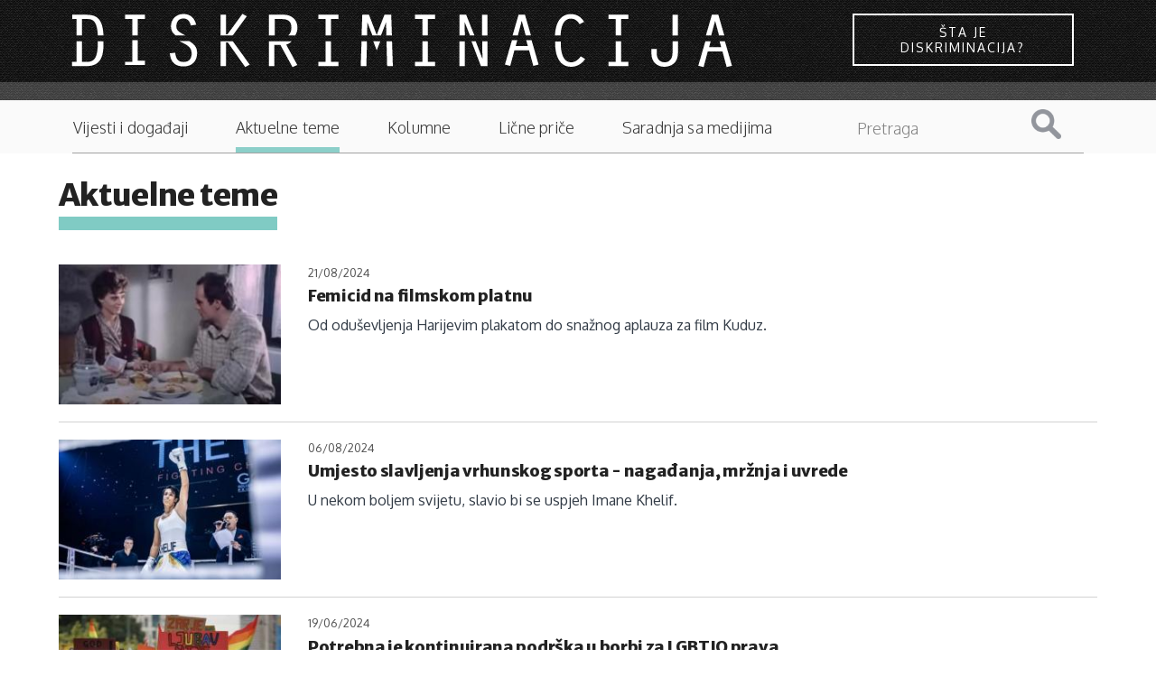

--- FILE ---
content_type: text/html; charset=utf-8
request_url: https://diskriminacija.ba/teme?page=5
body_size: 7134
content:
<!DOCTYPE html>
<!-- Sorry no IE7 support! -->
<!-- @see http://foundation.zurb.com/docs/index.html#basicHTMLMarkup -->

<!--[if IE 8]><html class="no-js lt-ie9" lang="en" dir="ltr"> <![endif]-->
<!--[if gt IE 8]><!--> <html class="no-js" lang="en" dir="ltr"> <!--<![endif]-->
<head>
<link rel="apple-touch-icon" sizes="57x57" href="https://diskriminacija.ba/sites/all/themes/diskriminacija_v2/favicons/apple-touch-icon-57x57.png?v=000QYg0k8e">
<link rel="apple-touch-icon" sizes="60x60" href="https://diskriminacija.ba/sites/all/themes/diskriminacija_v2/favicons/apple-touch-icon-60x60.png?v=000QYg0k8e">
<link rel="apple-touch-icon" sizes="72x72" href="https://diskriminacija.ba/sites/all/themes/diskriminacija_v2/favicons/apple-touch-icon-72x72.png?v=000QYg0k8e">
<link rel="apple-touch-icon" sizes="76x76" href="https://diskriminacija.ba/sites/all/themes/diskriminacija_v2/favicons/apple-touch-icon-76x76.png?v=000QYg0k8e">
<link rel="apple-touch-icon" sizes="114x114" href="https://diskriminacija.ba/sites/all/themes/diskriminacija_v2/favicons/apple-touch-icon-114x114.png?v=000QYg0k8e">
<link rel="apple-touch-icon" sizes="120x120" href="https://diskriminacija.ba/sites/all/themes/diskriminacija_v2/favicons/apple-touch-icon-120x120.png?v=000QYg0k8e">
<link rel="apple-touch-icon" sizes="144x144" href="https://diskriminacija.ba/sites/all/themes/diskriminacija_v2/favicons/apple-touch-icon-144x144.png?v=000QYg0k8e">
<link rel="apple-touch-icon" sizes="152x152" href="https://diskriminacija.ba/sites/all/themes/diskriminacija_v2/favicons/apple-touch-icon-152x152.png?v=000QYg0k8e">
<link rel="apple-touch-icon" sizes="180x180" href="https://diskriminacija.ba/sites/all/themes/diskriminacija_v2/favicons/apple-touch-icon-180x180.png?v=000QYg0k8e">
<link rel="icon" type="image/png" href="https://diskriminacija.ba/sites/all/themes/diskriminacija_v2/favicons/favicon-32x32.png?v=000QYg0k8e" sizes="32x32">
<link rel="icon" type="image/png" href="https://diskriminacija.ba/sites/all/themes/diskriminacija_v2/favicons/android-chrome-192x192.png?v=000QYg0k8e" sizes="192x192">
<link rel="icon" type="image/png" href="https://diskriminacija.ba/sites/all/themes/diskriminacija_v2/favicons/favicon-96x96.png?v=000QYg0k8e" sizes="96x96">
<link rel="icon" type="image/png" href="https://diskriminacija.ba/sites/all/themes/diskriminacija_v2/favicons/favicon-16x16.png?v=000QYg0k8e" sizes="16x16">
<link rel="manifest" href="https://diskriminacija.ba/sites/all/themes/diskriminacija_v2/favicons/manifest.json?v=000QYg0k8e">
<link rel="shortcut icon" href="https://diskriminacija.ba/sites/all/themes/diskriminacija_v2/favicons/favicon.ico?v=000QYg0k8e">
<meta name="msapplication-TileColor" content="#2b5797">
<meta name="msapplication-TileImage" content="https://diskriminacija.ba/sites/all/themes/diskriminacija_v2/favicons/mstile-144x144.png?v=000QYg0k8e">
<meta name="theme-color" content="#1B1B1B">
  <!--[if IE]><![endif]-->
<!--[if IE]><meta http-equiv="X-UA-Compatible" content="IE=edge,chrome=1" />
<![endif]--><meta charset="utf-8" />
<meta http-equiv="ImageToolbar" content="false" />
<meta name="viewport" content="width=device-width, initial-scale=1.0" />
<link rel="alternate" title="RSS - Aktuelne teme" href="https://diskriminacija.ba/taxonomy/term/4/feed" />
<meta name="abstract" content="diskriminacija na poslu, diskriminacija na radu, diskriminacija roma, diskriminacija žena, diskriminacija je, diskriminacija u bih, diskriminacija značenje, diskriminacija na radnom mjestu, zakon o diskriminaciji, lgbt, zakon protiv diskriminacije, monitoring slučajeva diskriminacije, javnu kampanju za podizanje svijesti, dvije škole pod jednim krovom, zakon o zabrani diskriminacije bih, usvajanje djece u bih, vrste diskriminacije" />
<meta name="keywords" content="diskriminacija na poslu, diskriminacija na radu, diskriminacija roma, diskriminacija žena, diskriminacija je, diskriminacija u bih, diskriminacija značenje, diskriminacija na radnom mjestu, zakon o diskriminaciji, lgbt, zakon protiv diskriminacije, monitoring slučajeva diskriminacije, javnu kampanju za podizanje svijesti, dvije škole pod jednim krovom, zakon o zabrani diskriminacije bih, usvajanje djece u bih, vrste diskriminacije" />
<meta name="generator" content="Drupal 7 (http://drupal.org)" />
<link rel="image_src" href="https://diskriminacija.ba//sites/default/files/diskriminacija%20logo.JPG" />
<link rel="canonical" href="https://diskriminacija.ba/teme" />
<link rel="shortlink" href="https://diskriminacija.ba/taxonomy/term/4" />
<meta property="fb:app_id" content="256287117842689" />
<meta property="og:site_name" content="Diskriminacija.ba" />
<meta property="og:type" content="website" />
<meta property="og:url" content="https://diskriminacija.ba/teme" />
<meta property="og:title" content="Aktuelne teme" />
<meta name="twitter:card" content="summary" />
<meta name="twitter:site" content="@ADiskriminacija" />
<meta name="twitter:title" content="Aktuelne teme" />
<meta name="twitter:url" content="https://diskriminacija.ba/teme" />
<meta name="twitter:image" content="https://diskriminacija.ba/sites/default/files/diskriminacija%20logo.JPG" />
<meta property="og:locale" content="bs_BA" />
<meta itemprop="name" content="Aktuelne teme" />
<meta itemprop="image" content="https://diskriminacija.ba//sites/default/files/diskriminacija%20logo.JPG" />
  <title>Aktuelne teme | Page 6 | Diskriminacija.ba</title>
  <link rel="stylesheet" href="//diskriminacija.ba/sites/default/files/advagg_css/css__i7bzVOo-rBHFUXkhUcTxjuPytR-FLisoGnPsNLmjD1o__N9-auyzzosMJQYEtCTd18JKB5Yvljmh16Pa7A_AWuIE__BKzXvXvtLXLeFVc3Q4dr5zqemAl-UPS01KkoFGxx5gg.css" />
  <script src="//diskriminacija.ba/sites/default/files/advagg_js/js__yDrw_1ZLOGHiBJhPDjwRZan-2bhK8Rx8XH9bLoz4TOo__gjFBlRU6VUzKaN1LxpNI6rD2oiaUWHyaMgqoMZekw7E__BKzXvXvtLXLeFVc3Q4dr5zqemAl-UPS01KkoFGxx5gg.js"></script>
  <!--[if lt IE 9]>
		<script src="http://html5shiv.googlecode.com/svn/trunk/html5.js"></script>
	<![endif]-->
</head>
<body class="html not-front not-logged-in no-sidebars page-taxonomy page-taxonomy-term page-taxonomy-term- page-taxonomy-term-4 section-teme" >
  <div class="skip-link">
    <a href="#main-content" class="element-invisible element-focusable">Skip to main content</a>
  </div>
    <div role="document" class="page"> <header role="banner" class="l-header"><div class="logo-wrapper"><div class="logo-container"><div class="logo"> <a href="/" title="Naslovnica" rel="home"> <img class="logo" alt="diskriminacija logo" src='https://diskriminacija.ba/sites/all/themes/diskriminacija_v2/diskriminacija_logo.svg' alt="Logo" onerror="this.onerror=null; this.src='https://diskriminacija.ba/sites/all/themes/diskriminacija_v2/diskriminacija_logo.svg'"> </a></div><div class="box sta-je-diskriminacija"><a href="/sta-je-diskriminacija" class="button button--wayra button--inverted">Šta je diskriminacija?</a></div></div></div><div class="logo-bottom-line"></div><div class="contain-to-grid sticky show-for-small"> <nav class="top-bar" data-topbar data-options="back_text:'Nazad'; scrolltop:false; mobile_show_parent_link:true"><ul class="title-area"><li class="name"><h1><a href="/" rel="home" title="Diskriminacija.ba Home">Diskriminacija.ba</a></h1></li><li class="toggle-topbar menu-icon2"><div id="nav-icon1"><div id="icn-txt">Sadržaj</div> <a href="#"> <span></span> <span></span> <span></span> </a></div></li></ul> <section class="top-bar-section"><ul id="main-menu" class="main-nav left"><li class="first leaf sta-je-diskriminacija"><a href="/%C5%A1ta-je-diskriminacija" class="sta-je-diskriminacija">Šta je diskriminacija?</a></li><li class="leaf"><a href="/vijesti">Vijesti i događaji</a></li><li class="leaf"><a href="/teme" class="active">Aktuelne teme</a></li><li class="leaf"><a href="/kolumne">Kolumne</a></li><li class="leaf"><a href="/price">Lične priče</a></li><li class="leaf"><a href="/saradnja-sa-medijima">Saradnja sa medijima</a></li><li class="last leaf pretraga"><a href="/search" class="pretraga">Pretraga</a></li></ul><div class="hrdaga"></div> </section> </nav></div> <section class="row hide-for-small"> <nav id="main-menu" class="navigation" role="navigation"><h2 class="element-invisible">Main menu</h2><ul id="main-menu-links" class="links inline-list clearfix"><li class="menu-1722 first"><a href="/%C5%A1ta-je-diskriminacija" class="sta-je-diskriminacija">Šta je diskriminacija?</a></li><li class="menu-1611"><a href="/vijesti">Vijesti i događaji</a></li><li class="menu-1612 active-trail active"><a href="/teme" class="active-trail active">Aktuelne teme</a></li><li class="menu-1613"><a href="/kolumne">Kolumne</a></li><li class="menu-1614"><a href="/price">Lične priče</a></li><li class="menu-2280"><a href="/saradnja-sa-medijima">Saradnja sa medijima</a></li><li class="menu-1721 last"><a href="/search" class="pretraga">Pretraga</a></li></ul><form class="search-form" action="/search/node" method="post" id="search-form" accept-charset="UTF-8"><div><div class="container-inline form-wrapper" id="edit-basic"><div class="form-item form-type-textfield form-item-keys"> <label for="edit-keys">Pojam za pretragu </label> <input type="text" id="edit-keys" name="keys" value="" size="40" maxlength="255" class="form-text" /></div><button id="edit-submit" name="op" value="Pretraga" type="submit" class="form-submit">Pretraga</button></div><input type="hidden" name="form_build_id" value="form-GuA5AZSxtx_QIAUjDEgnjb8JWEERAxZxQhUSZJGX3_I" /><input type="hidden" name="form_id" value="search_form" /></div></form> </nav><div class="hrdaga"></div><div class="borderbottom"></div><div class="borderbottomfull"></div> </section> </header> <main role="main" class="row l-main"><div class="frontback"></div><div class="large-12 main columns"> <a id="main-content"></a><h1 id="page-title" class="title">Aktuelne teme</h1><div class="term-listing-heading"><div id="taxonomy-term-4" class="taxonomy-term vocabulary-clanci"><div class="content"></div></div></div><div class="ds-2col-fluid node node-clanci node-promoted node-teaser view-mode-teaser clearfix"><div class="group-left"><div class="image"><a href="/teme/femicid-na-filmskom-platnu"><img src="https://diskriminacija.ba/sites/default/files/styles/headline_270x170/public/kuduz.jpg?itok=zKYMsWXc" width="270" height="170" alt="" /></a></div></div><div class="group-right"><div class="field field-name-post-date field-type-ds field-label-hidden field-wrapper">21/08/2024</div><div class="field field-name-title field-type-ds field-label-hidden field-wrapper"><h3><a href="/teme/femicid-na-filmskom-platnu">Femicid na filmskom platnu</a></h3></div><div class="field field-name-field-summary field-type-text-long field-label-hidden field-wrapper text-teaser"><p>Od oduševljenja Harijevim plakatom do snažnog aplauza za film Kuduz.</p></div></div></div><div class="ds-2col-fluid node node-clanci node-promoted node-teaser view-mode-teaser clearfix"><div class="group-left"><div class="image"><a href="/teme/umjesto-slavljenja-vrhunskog-sporta-naga%C4%91anja-mr%C5%BEnja-i-uvrede"><img src="https://diskriminacija.ba/sites/default/files/styles/headline_270x170/public/imane_khelif.jpg?itok=Olb_bEru" width="270" height="170" alt="" /></a></div></div><div class="group-right"><div class="field field-name-post-date field-type-ds field-label-hidden field-wrapper">06/08/2024</div><div class="field field-name-title field-type-ds field-label-hidden field-wrapper"><h3><a href="/teme/umjesto-slavljenja-vrhunskog-sporta-naga%C4%91anja-mr%C5%BEnja-i-uvrede">Umjesto slavljenja vrhunskog sporta - nagađanja, mržnja i uvrede</a></h3></div><div class="field field-name-field-summary field-type-text-long field-label-hidden field-wrapper text-teaser"><p>U nekom boljem svijetu, slavio bi se uspjeh Imane Khelif.</p></div></div></div><div class="ds-2col-fluid node node-clanci node-promoted node-teaser view-mode-teaser clearfix"><div class="group-left"><div class="image"><a href="/teme/potrebna-je-kontinuirana-podr%C5%A1ka-u-borbi-za-lgbtiq-prava"><img src="https://diskriminacija.ba/sites/default/files/styles/headline_270x170/public/bhpovorka.jpg?itok=7k6z7_Qw" width="270" height="170" alt="" /></a></div></div><div class="group-right"><div class="field field-name-post-date field-type-ds field-label-hidden field-wrapper">19/06/2024</div><div class="field field-name-title field-type-ds field-label-hidden field-wrapper"><h3><a href="/teme/potrebna-je-kontinuirana-podr%C5%A1ka-u-borbi-za-lgbtiq-prava">Potrebna je kontinuirana podrška u borbi za LGBTIQ prava</a></h3></div><div class="field field-name-field-summary field-type-text-long field-label-hidden field-wrapper text-teaser"><p>Ususret petoj Bh. povorci ponosa: Solidarnost je znak da niste sami.</p></div></div></div><div class="ds-2col-fluid node node-clanci node-promoted node-teaser view-mode-teaser clearfix"><div class="group-left"><div class="image"><a href="/teme/na%C5%A1e-medicinske-sestre-na%C5%A1a-budu%C4%87nost"><img src="https://diskriminacija.ba/sites/default/files/styles/headline_270x170/public/disk_florence.png?itok=eJU8vlSE" width="270" height="170" alt="" /></a></div></div><div class="group-right"><div class="field field-name-post-date field-type-ds field-label-hidden field-wrapper">13/05/2024</div><div class="field field-name-title field-type-ds field-label-hidden field-wrapper"><h3><a href="/teme/na%C5%A1e-medicinske-sestre-na%C5%A1a-budu%C4%87nost">Naše medicinske sestre, naša budućnost</a></h3></div><div class="field field-name-field-summary field-type-text-long field-label-hidden field-wrapper text-teaser"><p>Internacionalni dan medicinskih sestara, koji se obilježava 12. maja svake godine, ima za cilj istaći vrijednost ekonomske i društvene uloge medicinskih sestara i tehničara, te njihovih profesionalnih kapaciteta.</p></div></div></div><div class="ds-2col-fluid node node-clanci node-promoted node-teaser view-mode-teaser clearfix"><div class="group-left"><div class="image"><a href="/teme/seksualna-iznuda-nasilje-o-kojem-se-%C5%A1uti"><img src="https://diskriminacija.ba/sites/default/files/styles/headline_270x170/public/unsplash_2.jpg?itok=TN5kG7x6" width="270" height="170" alt="" /></a></div></div><div class="group-right"><div class="field field-name-post-date field-type-ds field-label-hidden field-wrapper">06/05/2024</div><div class="field field-name-title field-type-ds field-label-hidden field-wrapper"><h3><a href="/teme/seksualna-iznuda-nasilje-o-kojem-se-%C5%A1uti">Seksualna iznuda: Nasilje o kojem se šuti</a></h3></div><div class="field field-name-field-summary field-type-text-long field-label-hidden field-wrapper text-teaser"><p>Rodni stereotipi i društvena stigma doprinose tome da muškarci u odnosu na žene rjeđe prijavlju seksualnu iznudu i teže govore o tome.</p></div></div></div><div class="ds-2col-fluid node node-clanci node-promoted node-teaser view-mode-teaser clearfix"><div class="group-left"><div class="image"><a href="/teme/%C5%BEivot-u-zajednici-ne-u-instituciji"><img src="https://diskriminacija.ba/sites/default/files/styles/headline_270x170/public/jelena_stamenkovic_korisnica_uslugejpg.jpg?itok=DxR2IMMi" width="270" height="170" alt="" /></a></div></div><div class="group-right"><div class="field field-name-post-date field-type-ds field-label-hidden field-wrapper">22/04/2024</div><div class="field field-name-title field-type-ds field-label-hidden field-wrapper"><h3><a href="/teme/%C5%BEivot-u-zajednici-ne-u-instituciji">Život u zajednici, a ne u instituciji</a></h3></div><div class="field field-name-field-summary field-type-text-long field-label-hidden field-wrapper text-teaser"><p>Adekvatan proces deinstitucionalizacije bi osobama s invaliditetom omogućio dostojanstveniji život izvan zatvorenih ustanova.</p></div></div></div><div class="ds-2col-fluid node node-clanci node-promoted node-teaser view-mode-teaser clearfix"><div class="group-left"><div class="image"><a href="/teme/femicid-kazna-za-ubistvo-%C5%BEene-ne-mo%C5%BEe-biti-ista-kao-kazna-za-utaju-poreza"><img src="https://diskriminacija.ba/sites/default/files/styles/headline_270x170/public/screenshot_aire_centre_youtube_kosana_beker.png?itok=ut-qBfhE" width="270" height="170" alt="" /></a></div></div><div class="group-right"><div class="field field-name-post-date field-type-ds field-label-hidden field-wrapper">25/03/2024</div><div class="field field-name-title field-type-ds field-label-hidden field-wrapper"><h3><a href="/teme/femicid-kazna-za-ubistvo-%C5%BEene-ne-mo%C5%BEe-biti-ista-kao-kazna-za-utaju-poreza">Femicid: Kazna za ubistvo žene ne može biti ista kao kazna za utaju poreza</a></h3></div><div class="field field-name-field-summary field-type-text-long field-label-hidden field-wrapper text-teaser"><p>Veče prije intervjua sa Kosanom Beker, pravnicom i istraživačicom organizacije FemPlatz iz Srbije, desio se novi slučaj femicida u Srbiji. Ubistvo je izvršeno na izuzetno brutalan način.</p></div></div></div><div class="ds-2col-fluid node node-clanci node-promoted node-teaser view-mode-teaser clearfix"><div class="group-left"><div class="image"><a href="/teme/iz-sarajeva-za-ubijenu-djecu-gaze-da-se-%C4%8Duje-da-se-zna"><img src="https://diskriminacija.ba/sites/default/files/styles/headline_270x170/public/2_20.jpg?itok=qI3gSw0u" width="270" height="170" alt="" /></a></div></div><div class="group-right"><div class="field field-name-post-date field-type-ds field-label-hidden field-wrapper">21/03/2024</div><div class="field field-name-title field-type-ds field-label-hidden field-wrapper"><h3><a href="/teme/iz-sarajeva-za-ubijenu-djecu-gaze-da-se-%C4%8Duje-da-se-zna">Iz Sarajeva za ubijenu djecu Gaze: Da se čuje, da se zna</a></h3></div><div class="field field-name-field-summary field-type-text-long field-label-hidden field-wrapper text-teaser"><p>Zein Amer Ibrahim Al-Jarousha (0 godina), Zeina Ahmed Mohamed Shatata (0 godina), Abdel Rahman Iyad Abdel Rahman Abu Jalal (1 godina), Adi Adam Jamal Abu Al-Naga (1 godina), Abd al-Rahman Baraa Abd al-Rahman al-Hawar (2 godine), ...</p></div></div></div><div class="ds-2col-fluid node node-clanci node-promoted node-teaser view-mode-teaser clearfix"><div class="group-left"><div class="image"><a href="/teme/godina-od-napada-na-aktiviste-u-banjaluci"><img src="https://diskriminacija.ba/sites/default/files/styles/headline_270x170/public/povorka_ponosa_0.jpg?itok=-jtdFqxI" width="270" height="170" alt="" /></a></div></div><div class="group-right"><div class="field field-name-post-date field-type-ds field-label-hidden field-wrapper">18/03/2024</div><div class="field field-name-title field-type-ds field-label-hidden field-wrapper"><h3><a href="/teme/godina-od-napada-na-aktiviste-u-banjaluci">Godina od napada na aktiviste u Banjaluci</a></h3></div><div class="field field-name-field-summary field-type-text-long field-label-hidden field-wrapper text-teaser"><p>Počinioci nisu kažnjeni, a mediji su zaboravili na cijeli slučaj.</p></div></div></div><div class="ds-2col-fluid node node-clanci node-promoted node-teaser view-mode-teaser clearfix"><div class="group-left"><div class="image"><a href="/teme/osmomartovski-mar%C5%A1-u-sarajevu-ujedinjeni-protiv-diskriminacije-nasilja-ratova-i-siroma%C5%A1tva"><img src="https://diskriminacija.ba/sites/default/files/styles/headline_270x170/public/naslovna.jpeg?itok=1pIpCOGU" width="270" height="170" alt="" /></a></div></div><div class="group-right"><div class="field field-name-post-date field-type-ds field-label-hidden field-wrapper">08/03/2024</div><div class="field field-name-title field-type-ds field-label-hidden field-wrapper"><h3><a href="/teme/osmomartovski-mar%C5%A1-u-sarajevu-ujedinjeni-protiv-diskriminacije-nasilja-ratova-i-siroma%C5%A1tva">Osmomartovski marš u Sarajevu: Ujedinjeni protiv diskriminacije, nasilja, ratova i siromaštva</a></h3></div><div class="field field-name-field-summary field-type-text-long field-label-hidden field-wrapper text-teaser"><p>Učesnici marša pokazali otpor prema opresiji patrijarhata, mržnje, diskriminacije, nasilja i ratova.</p></div></div></div><h2 class="element-invisible">Pages</h2><div class="pagination-centered"><div class="item-list"><ul class="pagination pager"><li class="arrow first"><a title="Go to first page" href="/teme">« prva </a></li><li class="arrow"><a title="Go to previous page" href="/teme?page=4">‹ prethodna</a></li><li class="unavailable"><a href="">&hellip;</a></li><li><a title="Go to page 2" href="/teme?page=1">2</a></li><li><a title="Go to page 3" href="/teme?page=2">3</a></li><li><a title="Go to page 4" href="/teme?page=3">4</a></li><li><a title="Go to page 5" href="/teme?page=4">5</a></li><li class="current"><a href="">6</a></li><li><a title="Go to page 7" href="/teme?page=6">7</a></li><li><a title="Go to page 8" href="/teme?page=7">8</a></li><li><a title="Go to page 9" href="/teme?page=8">9</a></li><li><a title="Go to page 10" href="/teme?page=9">10</a></li><li class="unavailable"><a href="">&hellip;</a></li><li class="arrow"><a title="Go to next page" href="/teme?page=6">sljedeća ›</a></li><li class="arrow last"><a title="Go to last page" href="/teme?page=72">posljednja » </a></li></ul></div></div></div> </main><div class="row medium-uncollapse"><div class="small-6 columns"> <section class="block block-block block-block-17"><h2 class="block-title">Izdavač</h2><p><img alt="" class="media-image" height="60" width="245" src="https://diskriminacija.ba/sites/default/files/mediacentar_0.png" /></p> </section></div></div> <section class="l-footer-wrapper columns"> <section class="row l-footer-columns"><h2 class="site-name">www.diskriminacija.ba</h2><div class="footer-first medium-3 columns"> <section class="block block-menu block-menu-menu-footer-menu-1"><ul class="menu"><li class="first leaf"><a href="/onama">O nama</a></li><li class="leaf"><a href="/impressum">Impressum</a></li><li class="leaf"><a href="/autori">Autori/ce</a></li><li class="last leaf"><a href="/publikacije">Publikacije</a></li></ul> </section></div><div class="footer-second medium-3 columns"> <section class="block block-menu block-menu-menu-footer-menu-2"><ul class="menu"><li class="first leaf"><a href="https://www.facebook.com/Diskriminacija.ba" class="i-facebook">Diskriminacija Facebook</a></li><li class="last leaf"><a href="https://twitter.com/ADiskriminacija" class="i-twitter">Diskriminacija Twitter</a></li></ul> </section></div><div class="footer-third medium-3 columns"> <section class="block block-menu block-menu-menu-footer-menu-3"><ul class="menu"><li class="first leaf"><a href="/autorska-i-izdava%C4%8Dka-prava">Autorska i izdavačka prava </a></li><li class="last leaf"><a href="/odgovornost-za-sadr%C5%BEaj" title="">Odgovornost za sadržaj</a></li></ul> </section></div> </section> </section> <section class="l-footer-wrapper"> <footer class="l-footer panel row" role="contentinfo"><div class="copyright columns"> &copy; 2026 Diskriminacija.ba Sva prava pridržana. Web by <a href="http://www.pauza.ba">pauza.ba</a>.</div> </footer> </section></div>  <script src="//ajax.googleapis.com/ajax/libs/webfont/1.5.10/webfont.js"></script>
<script src="//diskriminacija.ba/sites/default/files/advagg_js/js__oMAGz2QA3HcNk0LWmgdu1vQBOPatEU7jH710Ic1a1fg__i6se_FZs5O0woxokr33lwAndDThukTFs3v271_WJSb0__BKzXvXvtLXLeFVc3Q4dr5zqemAl-UPS01KkoFGxx5gg.js"></script>
<script>(function(i,s,o,g,r,a,m){i["GoogleAnalyticsObject"]=r;i[r]=i[r]||function(){(i[r].q=i[r].q||[]).push(arguments)},i[r].l=1*new Date();a=s.createElement(o),m=s.getElementsByTagName(o)[0];a.async=1;a.src=g;m.parentNode.insertBefore(a,m)})(window,document,"script","https://diskriminacija.ba/sites/default/files/googleanalytics/analytics.js?t51ry5","ga");ga("create", "UA-31175044-1", {"cookieDomain":"auto"});ga("send", "pageview");</script>
<script>jQuery.extend(Drupal.settings, {"basePath":"\/","pathPrefix":"","ajaxPageState":{"theme":"diskriminacija_v2","theme_token":"XgfxIst4HJbQoPpbn8j-nxgUAV61ZKTir-isZVmaHiE","css":{"modules\/system\/system.base.css":1,"modules\/system\/system.messages.css":1,"modules\/system\/system.theme.css":1,"sites\/all\/modules\/simplenews\/simplenews.css":1,"sites\/all\/modules\/date\/date_api\/date.css":1,"sites\/all\/modules\/date\/date_popup\/themes\/datepicker.1.7.css":1,"modules\/field\/theme\/field.css":1,"modules\/node\/node.css":1,"sites\/all\/modules\/quiz\/quiz.css":1,"modules\/search\/search.css":1,"modules\/user\/user.css":1,"sites\/all\/modules\/views\/css\/views.css":1,"sites\/all\/libraries\/colorbox\/example2\/colorbox.css":1,"sites\/all\/modules\/ctools\/css\/ctools.css":1,"sites\/all\/modules\/google_webfont_loader_api\/fonts\/google_oxygen\/render_stylesheet.css":1,"sites\/all\/modules\/google_webfont_loader_api\/fonts\/google_oxygen\/render_stylesheet2.css":1,"sites\/all\/modules\/google_webfont_loader_api\/fonts\/google_merriwaeather\/render_stylesheet.css":1,"sites\/all\/modules\/google_webfont_loader_api\/fonts\/google_merriwaeather\/render_stylesheet2.css":1,"modules\/taxonomy\/taxonomy.css":1,"sites\/all\/modules\/ds\/layouts\/ds_2col_fluid\/ds_2col_fluid.css":1,"sites\/all\/modules\/addtoany\/addtoany.css":1,"sites\/all\/themes\/diskriminacija_v2\/css\/normalize.css":1,"sites\/all\/themes\/diskriminacija_v2\/css\/foundation.min.css":1,"sites\/all\/themes\/diskriminacija_v2\/css\/diskriminacija_v2.css":1,"sites\/all\/themes\/diskriminacija_v2\/css\/kampanja-odmalihnogu.css":1,"sites\/all\/themes\/diskriminacija_v2\/css\/scroller.css":1,"sites\/all\/themes\/diskriminacija_v2\/css\/animate.min.css":1},"js":{"sites\/all\/themes\/zurb_foundation\/js\/vendor\/modernizr.js":1,"\/\/ajax.googleapis.com\/ajax\/libs\/webfont\/1.5.10\/webfont.js":1,"sites\/all\/modules\/jquery_update\/replace\/jquery\/1.8\/jquery.min.js":1,"misc\/jquery.once.js":1,"misc\/drupal.js":1,"sites\/all\/modules\/admin_menu\/admin_devel\/admin_devel.js":1,"sites\/all\/libraries\/colorbox\/jquery.colorbox-min.js":1,"sites\/all\/modules\/colorbox\/js\/colorbox.js":1,"sites\/all\/modules\/google_webfont_loader_api\/google_webfont_loader_api.js":1,"sites\/all\/modules\/google_analytics\/googleanalytics.js":1,"sites\/all\/themes\/diskriminacija_v2\/js\/foundation.min.js":1,"sites\/all\/themes\/diskriminacija_v2\/js\/libs.min.js":1,"sites\/all\/themes\/diskriminacija_v2\/js\/app.min.js":1,"sites\/all\/themes\/diskriminacija_v2\/js\/kampanja-odmalihnogu.js":1,"sites\/all\/themes\/diskriminacija_v2\/js\/jarallax.min.js":1,"sites\/all\/themes\/diskriminacija_v2\/js\/jarallax-video.min.js":1,"sites\/all\/themes\/diskriminacija_v2\/js\/jaaara.js":1,"sites\/all\/modules\/addthis\/addthis.js":1}},"colorbox":{"transition":"elastic","speed":"350","opacity":"0.85","slideshow":false,"slideshowAuto":true,"slideshowSpeed":"2500","slideshowStart":"start slideshow","slideshowStop":"stop slideshow","current":"{current} of {total}","previous":"\u00ab Prev","next":"Next \u00bb","close":"Close","overlayClose":true,"maxWidth":"98%","maxHeight":"98%","initialWidth":"300","initialHeight":"250","fixed":true,"scrolling":true,"mobiledetect":true,"mobiledevicewidth":"480px"},"googleanalytics":{"trackOutbound":1,"trackMailto":1,"trackDownload":1,"trackDownloadExtensions":"7z|aac|arc|arj|asf|asx|avi|bin|csv|doc(x|m)?|dot(x|m)?|exe|flv|gif|gz|gzip|hqx|jar|jpe?g|js|mp(2|3|4|e?g)|mov(ie)?|msi|msp|pdf|phps|png|ppt(x|m)?|pot(x|m)?|pps(x|m)?|ppam|sld(x|m)?|thmx|qtm?|ra(m|r)?|sea|sit|tar|tgz|torrent|txt|wav|wma|wmv|wpd|xls(x|m|b)?|xlt(x|m)|xlam|xml|z|zip","trackColorbox":1},"urlIsAjaxTrusted":{"\/search\/node":true},"google_webfont_loader_api_setting":{"google":{"families":["Oxygen:300,400,700","Merriweather Sans:300,400,700,800"]}}});</script>
<script src="//diskriminacija.ba/sites/default/files/advagg_js/js__1LZrA1f3N38hBkNklHAvMkOzIiFhJRY5P-AKVp6y6uA__tkY0XGqphgKxrpfoJ5XLMot4uI1j7Q6RUQjt3Ugx2Uc__BKzXvXvtLXLeFVc3Q4dr5zqemAl-UPS01KkoFGxx5gg.js"></script>
    <script>
    (function ($, Drupal, window, document, undefined) {
      $(document).foundation();
    })(jQuery, Drupal, this, this.document);
  </script>
</body>
</html>
